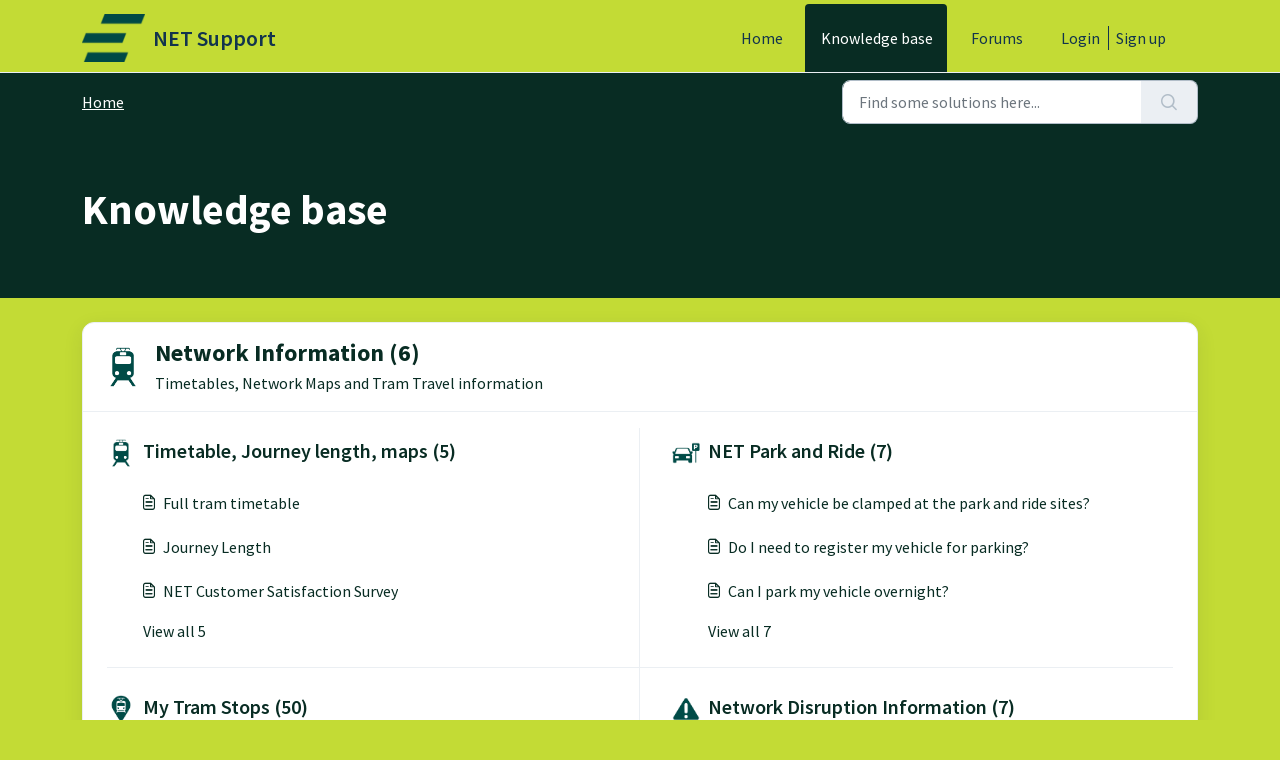

--- FILE ---
content_type: text/html; charset=utf-8
request_url: https://support.thetram.net/support/solutions
body_size: 8721
content:
<!DOCTYPE html>
<html lang="en" data-date-format="non_us" dir="ltr">

<head>

  <meta name="csrf-param" content="authenticity_token" />
<meta name="csrf-token" content="oWjYoHb3fkSiFyo6CvZTHZ+3huB4PwdsrI4Lem2ww7r+6V8uBwG85iBJ4XRV9BMV5An09Fkjn9wFE2bBUkKnLA==" />

  <link rel='shortcut icon' href='https://s3.eu-central-1.amazonaws.com/euc-cdn.freshdesk.com/data/helpdesk/attachments/production/2015095094056/fav_icon/m-kkwbTKVyTR-t1qMnDu-C2VnPReINWP-Q.png' />

  <!-- Title for the page -->
<title> Solutions : NET Support </title>

<!-- Meta information -->

      <meta charset="utf-8" />
      <meta http-equiv="X-UA-Compatible" content="IE=edge,chrome=1" />
      <meta name="description" content= "" />
      <meta name="author" content= "" />
       <meta property="og:title" content="Solutions" />  <meta property="og:url" content="https://support.thetram.net/support/solutions" />  <meta property="og:image" content="https://s3.eu-central-1.amazonaws.com/euc-cdn.freshdesk.com/data/helpdesk/attachments/production/2015095094414/logo/IWPCDzjfuokiIy32SDaUx7c7LfmqIDYpPw.png?X-Amz-Algorithm=AWS4-HMAC-SHA256&amp;amp;X-Amz-Credential=AKIAS6FNSMY2XLZULJPI%2F20260116%2Feu-central-1%2Fs3%2Faws4_request&amp;amp;X-Amz-Date=20260116T145819Z&amp;amp;X-Amz-Expires=604800&amp;amp;X-Amz-SignedHeaders=host&amp;amp;X-Amz-Signature=1cce66a6c5018f06da6be26c3b1f90962c13587da1c3e9222ab99eca8a49412f" />  <meta property="og:site_name" content="NET Support" />  <meta property="og:type" content="article" />  <meta name="twitter:title" content="Solutions" />  <meta name="twitter:url" content="https://support.thetram.net/support/solutions" />  <meta name="twitter:image" content="https://s3.eu-central-1.amazonaws.com/euc-cdn.freshdesk.com/data/helpdesk/attachments/production/2015095094414/logo/IWPCDzjfuokiIy32SDaUx7c7LfmqIDYpPw.png?X-Amz-Algorithm=AWS4-HMAC-SHA256&amp;amp;X-Amz-Credential=AKIAS6FNSMY2XLZULJPI%2F20260116%2Feu-central-1%2Fs3%2Faws4_request&amp;amp;X-Amz-Date=20260116T145819Z&amp;amp;X-Amz-Expires=604800&amp;amp;X-Amz-SignedHeaders=host&amp;amp;X-Amz-Signature=1cce66a6c5018f06da6be26c3b1f90962c13587da1c3e9222ab99eca8a49412f" />  <meta name="twitter:card" content="summary" />  <link rel="canonical" href="https://support.thetram.net/support/solutions" /> 

<!-- Responsive setting -->
<link rel="apple-touch-icon" href="https://s3.eu-central-1.amazonaws.com/euc-cdn.freshdesk.com/data/helpdesk/attachments/production/2015095094056/fav_icon/m-kkwbTKVyTR-t1qMnDu-C2VnPReINWP-Q.png" />
        <link rel="apple-touch-icon" sizes="72x72" href="https://s3.eu-central-1.amazonaws.com/euc-cdn.freshdesk.com/data/helpdesk/attachments/production/2015095094056/fav_icon/m-kkwbTKVyTR-t1qMnDu-C2VnPReINWP-Q.png" />
        <link rel="apple-touch-icon" sizes="114x114" href="https://s3.eu-central-1.amazonaws.com/euc-cdn.freshdesk.com/data/helpdesk/attachments/production/2015095094056/fav_icon/m-kkwbTKVyTR-t1qMnDu-C2VnPReINWP-Q.png" />
        <link rel="apple-touch-icon" sizes="144x144" href="https://s3.eu-central-1.amazonaws.com/euc-cdn.freshdesk.com/data/helpdesk/attachments/production/2015095094056/fav_icon/m-kkwbTKVyTR-t1qMnDu-C2VnPReINWP-Q.png" />
        <meta name="viewport" content="width=device-width, initial-scale=1.0, maximum-scale=5.0, user-scalable=yes" /> 

  <link rel="icon" href="https://s3.eu-central-1.amazonaws.com/euc-cdn.freshdesk.com/data/helpdesk/attachments/production/2015095094056/fav_icon/m-kkwbTKVyTR-t1qMnDu-C2VnPReINWP-Q.png" />

  <link rel="stylesheet" href="/assets/cdn/portal/styles/theme.css?FD003" nonce="Nuj15ePKFSNpg7ZuAiw4IA=="/>

  <style type="text/css" nonce="Nuj15ePKFSNpg7ZuAiw4IA=="> /* theme */ .portal--light {
              --fw-body-bg: #c3db35;
              --fw-header-bg: #c3db35;
              --fw-header-text-color: #12344D;
              --fw-helpcenter-bg: #082c23;
              --fw-helpcenter-text-color: #FFFFFF;
              --fw-footer-bg: #c3db35;
              --fw-footer-text-color: #12344D;
              --fw-tab-active-color: #082c23;
              --fw-tab-active-text-color: #FFFFFF;
              --fw-tab-hover-color: #FFFFFF;
              --fw-tab-hover-text-color: #12344D;
              --fw-btn-background: #FFFFFF;
              --fw-btn-text-color: #12344D;
              --fw-btn-primary-background: #082c23;
              --fw-btn-primary-text-color: #FFFFFF;
              --fw-baseFont: Source Sans Pro;
              --fw-textColor: #082c23;
              --fw-headingsFont: Source Sans Pro;
              --fw-linkColor: #082c23;
              --fw-linkColorHover: #082c23;
              --fw-inputFocusRingColor: #EBEFF3;
              --fw-formInputFocusColor: #EBEFF3;
              --fw-card-bg: #FFFFFF;
              --fw-card-fg: #082c23;
              --fw-card-border-color: #EBEFF3;
              --fw-nonResponsive: #c3db35;
              --bs-body-font-family: Source Sans Pro;
    } </style>

  <link href='https://fonts.googleapis.com/css?family=Source+Sans+Pro:regular,italic,600,700,700italic' rel='stylesheet' type='text/css' nonce='Nuj15ePKFSNpg7ZuAiw4IA=='>

  <script type="text/javascript" nonce="Nuj15ePKFSNpg7ZuAiw4IA==">
    window.cspNonce = "Nuj15ePKFSNpg7ZuAiw4IA==";
  </script>

  <script src="/assets/cdn/portal/scripts/nonce.js" nonce="Nuj15ePKFSNpg7ZuAiw4IA=="></script>

  <script src="/assets/cdn/portal/vendor.js" nonce="Nuj15ePKFSNpg7ZuAiw4IA=="></script>

  <script src="/assets/cdn/portal/scripts/head.js" nonce="Nuj15ePKFSNpg7ZuAiw4IA=="></script>

  <script type="text/javascript" nonce="Nuj15ePKFSNpg7ZuAiw4IA==">
      window.store = {};
window.store = {
  assetPath: "/assets/cdn/portal/",
  defaultLocale: "en",
  currentLocale: "en",
  currentPageName: "solution_home",
  portal: {"id":15000000654,"name":"NET Support","product_id":null},
  portalAccess: {"hasSolutions":true,"hasForums":true,"hasTickets":false,"accessCount":2},
  account: {"id":940376,"name":"Nottingham Trams Ltd","time_zone":"London","companies":[]},
  vault_service: {"url":"https://vault-service-eu.freshworks.com/data","max_try":2,"product_name":"fd"},
  blockedExtensions: "",
  allowedExtensions: "",
  search: {"all":"/support/search","solutions":"/support/search/solutions","topics":"/support/search/topics","tickets":"/support/search/tickets"},
  portalLaunchParty: {
    enableStrictSearch: false,
    ticketFragmentsEnabled: false,
    homepageNavAccessibilityEnabled: false,
    channelIdentifierFieldsEnabled: false,
  },



    freshchat: {"token":"b2d7eeeb-ee54-4e8c-96c2-1c73464983d3","visitor_widget_host_url":"https://wchat.eu.freshchat.com","csp_nonce":"Nuj15ePKFSNpg7ZuAiw4IA=="},


    marketplace: {"token":"eyJ0eXAiOiJKV1QiLCJhbGciOiJIUzI1NiJ9.[base64].VB5GUj2YYAqsRtO7ncQOcyOHXxxravO1IDt9PxjB1Ho","data_pipe_key":"634cd594466a52fa53c54b5b34779134","region":"euc","org_domain":"nottinghamtrams.freshworks.com"},

  pod: "eu-central-1",
  region: "EU",
};
  </script>


</head>

<body class="portal portal--light  ">
  
  <header class="container-fluid px-0 fw-nav-wrapper fixed-top">
  <section class="bg-light container-fluid">
    <div class="container">
      <a  id="" href="#fw-main-content" class="visually-hidden visually-hidden-focusable p-8 my-12 btn btn-outline-primary"

>Skip to main content</a>
    </div>
  </section>

  
    <section class="container">
      <nav class="navbar navbar-expand-xl navbar-light px-0 py-8 pt-xl-4 pb-xl-0">
        

    <a class="navbar-brand d-flex align-items-center" href="https://www.thetram.net/">
      <img data-src="https://s3.eu-central-1.amazonaws.com/euc-cdn.freshdesk.com/data/helpdesk/attachments/production/2015095094414/logo/IWPCDzjfuokiIy32SDaUx7c7LfmqIDYpPw.png" loading="lazy" alt="Freshworks Logo" class="lazyload d-inline-block align-top me-4 fw-brand-logo" />
      <div class="fs-22 semi-bold fw-brand-name ms-4" title="NET Support">NET Support</div>
   </a>


        <button class="navbar-toggler collapsed" type="button" data-bs-toggle="collapse" data-bs-target="#navbarContent" aria-controls="navbarContent" aria-expanded="false" aria-label="Toggle navigation" id="navbarContentToggler">
  <span class="icon-bar"></span>
  <span class="icon-bar"></span>
  <span class="icon-bar"></span>
</button>

        <div class="collapse navbar-collapse" id="navbarContent">
          <ul class="navbar-nav ms-auto mt-64 mt-xl-0">
            
              <li class="nav-item ">
                <a href="/support/home" class="nav-link">
                  <span class="d-md-none icon-home"></span> Home
                </a>
              </li>
            
              <li class="nav-item active">
                <a href="/support/solutions" class="nav-link">
                  <span class="d-md-none icon-solutions"></span> Knowledge base
                </a>
              </li>
            
              <li class="nav-item ">
                <a href="/support/discussions" class="nav-link">
                  <span class="d-md-none icon-forums"></span> Forums
                </a>
              </li>
            
            <li class="nav-item no-hover">
             
            </li>
          </ul>
          <ul class="navbar-nav flex-row align-items-center ps-8 fw-nav-dropdown-wrapper">
            

    <li class="nav-item no-hover fw-login">
      <a  id="" href="/support/login" class="nav-link pe-8"

>Login</a>
    </li>
    
      <li class="nav-item no-hover fw-signup">
        <a  id="" href="/support/signup" class="nav-link fw-border-start ps-8"

>Sign up</a>
      </li>
    


            <li class="nav-item dropdown no-hover ms-auto">
             
            </li>
          </ul>
        </div>
      </nav>
    </section>
    <div class="nav-overlay d-none"></div>
  
</header>



<main class="fw-main-wrapper" id="fw-main-content">
    <section class="fw-sticky fw-searchbar-wrapper">
    <div class="container">
      <div class="row align-items-center py-8">
        <div class="col-md-6">
          <nav aria-label="breadcrumb">
    <ol class="breadcrumb">
        
          
            
              <li class="breadcrumb-item"><a href="/support/home">Home</a></li>
            
          
            
              <li class="breadcrumb-item breadcrumb-active-item d-lg-none" aria-current="page">Knowledge base</li>
            
          
        
    </ol>
</nav>

        </div>
        <div class="col-md-4 ms-auto">
          
<form action="/support/search/solutions" id="fw-search-form" data-current-tab="solutions">
  <div class="form-group fw-search  my-0">
    <div class="input-group">
      <input type="text" class="form-control" id="searchInput" name="term" value="" placeholder="Find some solutions here..." autocomplete="off" aria-label="Find some solutions here...">
      <button class="btn px-20 input-group-text" id="btnSearch" type="submit" aria-label="Search"><span class="icon-search"></span></button>
    </div>

    <div class="visually-hidden">
      <span id="srSearchUpdateMessage" aria-live="polite"></span>
    </div>

    <div class="fw-autocomplete-wrapper box-shadow bg-light br-8 p-16 d-none">
      <div class="fw-autocomplete-header " role="tablist">
        <button class="fw-search-tab " data-tab="all" role="tab" aria-selected="false">
          All
        </button>
        
          <button class="fw-search-tab fw-active-search-tab" data-tab="solutions" role="tab" aria-selected="true">
            Articles
          </button>
        
        
          <button class="fw-search-tab " data-tab="topics" role="tab" aria-selected="false">
            Topics
          </button>
        
        
      </div>

      <div class="fw-loading my-80 d-none"></div>

      <div class="fw-autocomplete-focus">

        <div class="fw-recent-search">
          <div class="fw-recent-title d-none row align-items-center">
            <div class="col-8 fs-20 semi-bold"><span class="icon-recent me-8"></span>Recent Searches</div>
            <div class="col-4 px-0 text-end"><button class="btn btn-link fw-clear-all">Clear all</button></div>
          </div>
          <p class="ps-32 fw-no-recent-searches mb-16 d-none">No recent searches</p>
          <ul class="fw-no-bullet fw-recent-searches mb-16 d-none"></ul>
        </div>

        <div class="fw-popular-articles-search">
          <p class="fs-20 semi-bold fw-popular-title d-none"><span class="icon-article me-8"></span> Popular Articles</p>
          <ul class="fw-no-bullet fw-popular-topics d-none"></ul>
        </div>

        <div class="fw-solutions-search-results fw-results d-none">
          <hr class="mt-24" />
          <div class="fw-solutions-search-results-title row align-items-center">
            <div class="col-8 fs-20 semi-bold"><span class="icon-article me-8"></span>Articles</div>
            <div class="col-4 px-0 text-end"><a class="btn btn-link fw-view-all fw-solutions-view-all" href="/support/search/solutions">View all</a></div>
          </div>
          <ul class="fw-no-bullet fw-search-results fw-solutions-search-results-container"></ul>
        </div>

        <div class="fw-topics-search-results fw-results d-none">
          <hr class="mt-24" />
          <div class="fw-topics-search-results-title row align-items-center">
            <div class="col-8 fs-20 semi-bold"><span class="icon-topic me-8"></span>Topics</div>
            <div class="col-4 px-0 text-end"><a class="btn btn-link fw-view-all fw-topics-view-all" href="/support/search/topics">View all</a></div>
          </div>
          <ul class="fw-no-bullet fw-search-results fw-topics-search-results-container"></ul>
        </div>

        <div class="fw-tickets-search-results fw-results d-none">
          <hr class="mt-24" />
          <div class="fw-tickets-search-results-title row align-items-center">
            <div class="col-8 fs-20 semi-bold"><span class="icon-ticket me-8"></span>Tickets</div>
            <div class="col-4 px-0 text-end"><a class="btn btn-link fw-view-all fw-tickets-view-all" href="/support/search/tickets">View all</a></div>
          </div>
          <ul class="fw-no-bullet fw-search-results fw-tickets-search-results-container"></ul>
        </div>
      </div>

      <div class="fw-autocomplete-noresults d-none text-center py-40">
        <img src="/assets/cdn/portal/images/no-results.png" class="img-fluid fw-no-results-img" alt="no results" />
        <p class="mt-24 text-secondary">Sorry! nothing found for <br /> <span id="input_term"></span></p>
      </div>
    </div>
  </div>
</form>

        </div>
      </div>
    </div>
  </section>
  <section class="container-fluid px-0 fw-page-title-wrapper">
    <div class="container">
      <div class="py-24 py-lg-60 mx-0 fw-search-meta-info g-0">
        <div class="text-start">
          <h1 class="fw-page-title">Knowledge base</h1>
        </div>
      </div>
    </div>
  </section>

  <section class="container-fluid px-0 py-24">
    <div class="container">
       <div class="alert alert-with-close notice hide" id="noticeajax"></div> 
      
        
          <section class="row fw-category-wrapper box-shadow br-12 mx-0 g-0 bg-light">
            <div class="col-12 fw-section-heading align-items-center">
              
                <div class="fw-fig">
                  <img src="https://s3.eu-central-1.amazonaws.com/euc-cdn.freshdesk.com/data/helpdesk/attachments/production/2015091623117/original/30gbDt0ROtrfjgcM8znnFiuA4MZDBXWK1w.png" class="img-fluid" alt="category image">
                </div>
              
              <div class="info">
                <h2>
                 <a  id="" href="/support/solutions/15000004655" class=""

>Network Information (6)</a>
                </h2>
                <p>Timetables, Network Maps and Tram Travel information</p>
              </div>
            </div>

            <div class="row mx-0 fw-section-content g-0">
              
                
                  <div class="col-md-6 fw-folder">
                    <div class="fs-20 mb-24 semi-bold">
                     <a  id="" href="/support/solutions/folders/15000012726" class="fw-heading d-flex"

    role = "heading"

    aria-level = "1"

><div class='fw-folder-icon text-center me-8'><img src='https://s3.eu-central-1.amazonaws.com/euc-cdn.freshdesk.com/data/helpdesk/attachments/production/2015097430491/original/kgp_Q3czJ6xXq67gNhxxWo6gBJHCctaeAA.png' class='img-fluid' alt='folder icon'></div><div class='line-clamp-2' role='link'> Timetable, Journey length, maps (5)</div></a>
                    </div>
                    <ul class="fw-no-bullet ms-36">
                      
                        <li>
                         <a  id="" href="/support/solutions/articles/15000050561-full-tram-timetable" class="d-flex"

><div class='pe-8'><span class='icon-article'></span></div><div class='line-clamp-2' role='link'>Full tram timetable</div></a>
                        </li>
                      
                        <li>
                         <a  id="" href="/support/solutions/articles/15000050562-journey-length" class="d-flex"

><div class='pe-8'><span class='icon-article'></span></div><div class='line-clamp-2' role='link'>Journey Length</div></a>
                        </li>
                      
                        <li>
                         <a  id="" href="/support/solutions/articles/15000060761-net-customer-satisfaction-survey" class="d-flex"

><div class='pe-8'><span class='icon-article'></span></div><div class='line-clamp-2' role='link'>NET Customer Satisfaction Survey</div></a>
                        </li>
                      
                    </ul>
                    
                      <a  id="" href="/support/solutions/folders/15000012726" class="ms-36 my-16 d-block"

>View all 5</a>
                    
                  </div>
                
              
                
                  <div class="col-md-6 fw-folder">
                    <div class="fs-20 mb-24 semi-bold">
                     <a  id="" href="/support/solutions/folders/15000012738" class="fw-heading d-flex"

    role = "heading"

    aria-level = "1"

><div class='fw-folder-icon text-center me-8'><img src='https://s3.eu-central-1.amazonaws.com/euc-cdn.freshdesk.com/data/helpdesk/attachments/production/2015097430521/original/uEHtuSYBQ9jfcpDhF9vqndJm8VPyuihgyw.png' class='img-fluid' alt='folder icon'></div><div class='line-clamp-2' role='link'> NET Park and Ride (7)</div></a>
                    </div>
                    <ul class="fw-no-bullet ms-36">
                      
                        <li>
                         <a  id="" href="/support/solutions/articles/15000050762-can-my-vehicle-be-clamped-at-the-park-and-ride-sites-" class="d-flex"

><div class='pe-8'><span class='icon-article'></span></div><div class='line-clamp-2' role='link'>Can my vehicle be clamped at the park and ride sites?</div></a>
                        </li>
                      
                        <li>
                         <a  id="" href="/support/solutions/articles/15000056870-do-i-need-to-register-my-vehicle-for-parking-" class="d-flex"

><div class='pe-8'><span class='icon-article'></span></div><div class='line-clamp-2' role='link'>Do I need to register my vehicle for parking?</div></a>
                        </li>
                      
                        <li>
                         <a  id="" href="/support/solutions/articles/15000050761-can-i-park-my-vehicle-overnight-" class="d-flex"

><div class='pe-8'><span class='icon-article'></span></div><div class='line-clamp-2' role='link'>Can I park my vehicle overnight?</div></a>
                        </li>
                      
                    </ul>
                    
                      <a  id="" href="/support/solutions/folders/15000012738" class="ms-36 my-16 d-block"

>View all 7</a>
                    
                  </div>
                
              
                
                  <div class="col-md-6 fw-folder">
                    <div class="fs-20 mb-24 semi-bold">
                     <a  id="" href="/support/solutions/folders/15000013544" class="fw-heading d-flex"

    role = "heading"

    aria-level = "1"

><div class='fw-folder-icon text-center me-8'><img src='https://s3.eu-central-1.amazonaws.com/euc-cdn.freshdesk.com/data/helpdesk/attachments/production/2015145617739/original/1NQoumxHsaRfvKaw2dKD2-mMVjrGDfe5rA.png' class='img-fluid' alt='folder icon'></div><div class='line-clamp-2' role='link'> My Tram Stops (50)</div></a>
                    </div>
                    <ul class="fw-no-bullet ms-36">
                      
                        <li>
                         <a  id="" href="/support/solutions/articles/15000057458-my-tram-stop-basford" class="d-flex"

><div class='pe-8'><span class='icon-article'></span></div><div class='line-clamp-2' role='link'>My Tram Stop : Basford</div></a>
                        </li>
                      
                        <li>
                         <a  id="" href="/support/solutions/articles/15000057459-my-tram-stop-beaconsfield-street" class="d-flex"

><div class='pe-8'><span class='icon-article'></span></div><div class='line-clamp-2' role='link'>My Tram Stop : Beaconsfield Street</div></a>
                        </li>
                      
                        <li>
                         <a  id="" href="/support/solutions/articles/15000057475-my-tram-stop-beeston-centre" class="d-flex"

><div class='pe-8'><span class='icon-article'></span></div><div class='line-clamp-2' role='link'>My Tram Stop : Beeston Centre</div></a>
                        </li>
                      
                    </ul>
                    
                      <a  id="" href="/support/solutions/folders/15000013544" class="ms-36 my-16 d-block"

>View all 50</a>
                    
                  </div>
                
              
                
                  <div class="col-md-6 fw-folder">
                    <div class="fs-20 mb-24 semi-bold">
                     <a  id="" href="/support/solutions/folders/15000012871" class="fw-heading d-flex"

    role = "heading"

    aria-level = "1"

><div class='fw-folder-icon text-center me-8'><img src='https://s3.eu-central-1.amazonaws.com/euc-cdn.freshdesk.com/data/helpdesk/attachments/production/2015097430589/original/h9eUKTJkqOWPIQFBYOIdbln4vB3mHI9p0g.png' class='img-fluid' alt='folder icon'></div><div class='line-clamp-2' role='link'> Network Disruption Information (7)</div></a>
                    </div>
                    <ul class="fw-no-bullet ms-36">
                      
                        <li>
                         <a  id="" href="/support/solutions/articles/15000052043-network-disruption-faqs-and-information" class="d-flex"

><div class='pe-8'><span class='icon-article'></span></div><div class='line-clamp-2' role='link'>Network Disruption FAQs and information</div></a>
                        </li>
                      
                        <li>
                         <a  id="" href="/support/solutions/articles/15000052047-where-are-the-nct-bus-stops-nearest-to-the-tram-network-" class="d-flex"

><div class='pe-8'><span class='icon-article'></span></div><div class='line-clamp-2' role='link'>Where are the NCT bus stops, nearest to the tram network?</div></a>
                        </li>
                      
                        <li>
                         <a  id="" href="/support/solutions/articles/15000052103-where-are-the-nct-yellow-line-buses-near-to-the-tram-network-" class="d-flex"

><div class='pe-8'><span class='icon-article'></span></div><div class='line-clamp-2' role='link'>Where are the NCT Yellow line buses near to the tram network?</div></a>
                        </li>
                      
                    </ul>
                    
                      <a  id="" href="/support/solutions/folders/15000012871" class="ms-36 my-16 d-block"

>View all 7</a>
                    
                  </div>
                
              
                
                  <div class="col-md-6 fw-folder">
                    <div class="fs-20 mb-24 semi-bold">
                     <a  id="" href="/support/solutions/folders/15000012760" class="fw-heading d-flex"

    role = "heading"

    aria-level = "1"

><div class='fw-folder-icon text-center me-8'><img src='https://s3.eu-central-1.amazonaws.com/euc-cdn.freshdesk.com/data/helpdesk/attachments/production/2015097430533/original/VjmDWqHVlXhF_RR0Rf19us6xqVA7_L39qA.png' class='img-fluid' alt='folder icon'></div><div class='line-clamp-2' role='link'> Guidelines and Safety (7)</div></a>
                    </div>
                    <ul class="fw-no-bullet ms-36">
                      
                        <li>
                         <a  id="" href="/support/solutions/articles/15000052646-how-can-i-contact-net-" class="d-flex"

><div class='pe-8'><span class='icon-article'></span></div><div class='line-clamp-2' role='link'>How can I contact NET?</div></a>
                        </li>
                      
                        <li>
                         <a  id="" href="/support/solutions/articles/15000051225-how-can-i-report-an-issue-poor-behaviour-or-crime-" class="d-flex"

><div class='pe-8'><span class='icon-article'></span></div><div class='line-clamp-2' role='link'>How can I report an issue, poor behaviour or crime?</div></a>
                        </li>
                      
                        <li>
                         <a  id="" href="/support/solutions/articles/15000052353-what-are-the-customer-help-points-" class="d-flex"

><div class='pe-8'><span class='icon-article'></span></div><div class='line-clamp-2' role='link'>What are the customer help points?</div></a>
                        </li>
                      
                    </ul>
                    
                      <a  id="" href="/support/solutions/folders/15000012760" class="ms-36 my-16 d-block"

>View all 7</a>
                    
                  </div>
                
              
                
                  <div class="col-md-6 fw-folder">
                    <div class="fs-20 mb-24 semi-bold">
                     <a  id="" href="/support/solutions/folders/15000012762" class="fw-heading d-flex"

    role = "heading"

    aria-level = "1"

><div class='fw-folder-icon text-center me-8'><img src='https://s3.eu-central-1.amazonaws.com/euc-cdn.freshdesk.com/data/helpdesk/attachments/production/2015097430570/original/abNB8VIQMr_uw8T03HDWKqtWTWa8qcc3lQ.png' class='img-fluid' alt='folder icon'></div><div class='line-clamp-2' role='link'> Accessibility (6)</div></a>
                    </div>
                    <ul class="fw-no-bullet ms-36">
                      
                        <li>
                         <a  id="" href="/support/solutions/articles/15000055444-your-accessible-guide-to-nottingham-s-trams" class="d-flex"

><div class='pe-8'><span class='icon-article'></span></div><div class='line-clamp-2' role='link'>Your accessible guide to Nottingham&#39;s Trams</div></a>
                        </li>
                      
                        <li>
                         <a  id="" href="/support/solutions/articles/15000055686-wheelchairs-and-mobility-scooters-a-safe-journey-guide" class="d-flex"

><div class='pe-8'><span class='icon-article'></span></div><div class='line-clamp-2' role='link'>Wheelchairs and Mobility Scooters - a safe journey guide</div></a>
                        </li>
                      
                        <li>
                         <a  id="" href="/support/solutions/articles/15000052354-can-i-request-more-time-to-board-the-tram-" class="d-flex"

><div class='pe-8'><span class='icon-article'></span></div><div class='line-clamp-2' role='link'>Can I request more time to board the tram?</div></a>
                        </li>
                      
                    </ul>
                    
                      <a  id="" href="/support/solutions/folders/15000012762" class="ms-36 my-16 d-block"

>View all 6</a>
                    
                  </div>
                
              
            </div>
          </section>
        
      
        
          <section class="row fw-category-wrapper box-shadow br-12 mx-0 g-0 bg-light">
            <div class="col-12 fw-section-heading align-items-center">
              
                <div class="fw-fig">
                  <img src="https://s3.eu-central-1.amazonaws.com/euc-cdn.freshdesk.com/data/helpdesk/attachments/production/2015091648019/original/cmrmWjaL5Mlmff3SmZdpgUbNK6O29Xe7EQ.png" class="img-fluid" alt="category image">
                </div>
              
              <div class="info">
                <h2>
                 <a  id="" href="/support/solutions/15000004660" class=""

>Tickets and Travel Cards (5)</a>
                </h2>
                <p>Ticket and Travel card information and prices</p>
              </div>
            </div>

            <div class="row mx-0 fw-section-content g-0">
              
                
                  <div class="col-md-6 fw-folder">
                    <div class="fs-20 mb-24 semi-bold">
                     <a  id="" href="/support/solutions/folders/15000012727" class="fw-heading d-flex"

    role = "heading"

    aria-level = "1"

><div class='fw-folder-icon text-center me-8'><img src='https://s3.eu-central-1.amazonaws.com/euc-cdn.freshdesk.com/data/helpdesk/attachments/production/2015097430661/original/eUwtpu7aJQ_1Dsbk2WRn8YmBdhO8Zc2vBA.png' class='img-fluid' alt='folder icon'></div><div class='line-clamp-2' role='link'> Tram Tickets (10)</div></a>
                    </div>
                    <ul class="fw-no-bullet ms-36">
                      
                        <li>
                         <a  id="" href="/support/solutions/articles/15000050701-all-ticket-and-season-pass-prices" class="d-flex"

><div class='pe-8'><span class='icon-article'></span></div><div class='line-clamp-2' role='link'>All Ticket and Season Pass Prices</div></a>
                        </li>
                      
                        <li>
                         <a  id="" href="/support/solutions/articles/15000052876-how-do-i-update-my-work-by-tram-card-online-uvc-code-" class="d-flex"

><div class='pe-8'><span class='icon-article'></span></div><div class='line-clamp-2' role='link'>How do I update my Work by Tram card online? (UVC code)</div></a>
                        </li>
                      
                        <li>
                         <a  id="" href="/support/solutions/articles/15000051078-how-do-i-collect-my-robin-hood-season-pass-extension-tram-or-tram-and-bus-" class="d-flex"

><div class='pe-8'><span class='icon-article'></span></div><div class='line-clamp-2' role='link'>How do I &#39;collect&#39; my Robin Hood Season Pass extension? (Tram or Tram and Bus)</div></a>
                        </li>
                      
                    </ul>
                    
                      <a  id="" href="/support/solutions/folders/15000012727" class="ms-36 my-16 d-block"

>View all 10</a>
                    
                  </div>
                
              
                
                  <div class="col-md-6 fw-folder">
                    <div class="fs-20 mb-24 semi-bold">
                     <a  id="" href="/support/solutions/folders/15000012730" class="fw-heading d-flex"

    role = "heading"

    aria-level = "1"

><div class='fw-folder-icon text-center me-8'><img src='https://s3.eu-central-1.amazonaws.com/euc-cdn.freshdesk.com/data/helpdesk/attachments/production/2015097430618/original/DxRjDZk6wwKvtXLRRP9kf27IChMcbxzs7w.png' class='img-fluid' alt='folder icon'></div><div class='line-clamp-2' role='link'> NET GO! Ticketing app (7)</div></a>
                    </div>
                    <ul class="fw-no-bullet ms-36">
                      
                        <li>
                         <a  id="" href="/support/solutions/articles/15000050600-net-go-ticketing-app-what-tickets-can-i-buy-what-does-the-app-do-" class="d-flex"

><div class='pe-8'><span class='icon-article'></span></div><div class='line-clamp-2' role='link'>NET GO! ticketing app - What tickets can I buy? What does the app do?</div></a>
                        </li>
                      
                        <li>
                         <a  id="" href="/support/solutions/articles/15000050601-how-to-move-a-net-go-ticket-to-a-new-device" class="d-flex"

><div class='pe-8'><span class='icon-article'></span></div><div class='line-clamp-2' role='link'>How to move a NET GO! ticket to a new device</div></a>
                        </li>
                      
                        <li>
                         <a  id="" href="/support/solutions/articles/15000052583-how-do-i-apply-a-discount-code-on-the-net-go-app-" class="d-flex"

><div class='pe-8'><span class='icon-article'></span></div><div class='line-clamp-2' role='link'>How do I apply a discount code on the NET GO app?</div></a>
                        </li>
                      
                    </ul>
                    
                      <a  id="" href="/support/solutions/folders/15000012730" class="ms-36 my-16 d-block"

>View all 7</a>
                    
                  </div>
                
              
                
                  <div class="col-md-6 fw-folder">
                    <div class="fs-20 mb-24 semi-bold">
                     <a  id="" href="/support/solutions/folders/15000012734" class="fw-heading d-flex"

    role = "heading"

    aria-level = "1"

><div class='fw-folder-icon text-center me-8'><img src='https://s3.eu-central-1.amazonaws.com/euc-cdn.freshdesk.com/data/helpdesk/attachments/production/2015097430677/original/jNshAo4acgYzS1pcNj0Q2d6yxZwHTCepYA.png' class='img-fluid' alt='folder icon'></div><div class='line-clamp-2' role='link'> Pay-as-you-go and Flexible travel cards (4)</div></a>
                    </div>
                    <ul class="fw-no-bullet ms-36">
                      
                        <li>
                         <a  id="" href="/support/solutions/articles/15000050642-pay-as-you-go-travel-cards-information-and-map" class="d-flex"

><div class='pe-8'><span class='icon-article'></span></div><div class='line-clamp-2' role='link'>Pay-as-you-go travel cards - Information and map</div></a>
                        </li>
                      
                        <li>
                         <a  id="" href="/support/solutions/articles/15000050645-flexible-travel-cards-information-and-map" class="d-flex"

><div class='pe-8'><span class='icon-article'></span></div><div class='line-clamp-2' role='link'>Flexible travel cards - Information and map</div></a>
                        </li>
                      
                        <li>
                         <a  id="" href="/support/solutions/articles/15000050757-can-i-top-up-my-robin-hood-pay-as-you-go-card-at-the-tram-stop-" class="d-flex"

><div class='pe-8'><span class='icon-article'></span></div><div class='line-clamp-2' role='link'>Can I top-up my Robin Hood Pay-as-you-go Card at the tram stop?</div></a>
                        </li>
                      
                    </ul>
                    
                      <a  id="" href="/support/solutions/folders/15000012734" class="ms-36 my-16 d-block"

>View all 4</a>
                    
                  </div>
                
              
                
                  <div class="col-md-6 fw-folder">
                    <div class="fs-20 mb-24 semi-bold">
                     <a  id="" href="/support/solutions/folders/15000012737" class="fw-heading d-flex"

    role = "heading"

    aria-level = "1"

><div class='fw-folder-icon text-center me-8'><img src='https://s3.eu-central-1.amazonaws.com/euc-cdn.freshdesk.com/data/helpdesk/attachments/production/2015097430692/original/SWP3-UlZjB-GYEDMGqVdyR-Cru1FReE_LQ.png' class='img-fluid' alt='folder icon'></div><div class='line-clamp-2' role='link'> Contactless Payments (4)</div></a>
                    </div>
                    <ul class="fw-no-bullet ms-36">
                      
                        <li>
                         <a  id="" href="/support/solutions/articles/15000050755-can-i-pay-for-my-tram-travel-via-contactless-" class="d-flex"

><div class='pe-8'><span class='icon-article'></span></div><div class='line-clamp-2' role='link'>Can I pay for my tram travel via contactless?</div></a>
                        </li>
                      
                        <li>
                         <a  id="" href="/support/solutions/articles/15000050756-how-do-i-claim-a-refund-for-my-nottingham-contactless-journey-" class="d-flex"

><div class='pe-8'><span class='icon-article'></span></div><div class='line-clamp-2' role='link'>How do I claim a refund for my Nottingham Contactless journey?</div></a>
                        </li>
                      
                        <li>
                         <a  id="" href="/support/solutions/articles/15000051436-can-you-pay-for-a-short-hop-journey-via-contactless-" class="d-flex"

><div class='pe-8'><span class='icon-article'></span></div><div class='line-clamp-2' role='link'>Can you pay for a short Hop journey via contactless?</div></a>
                        </li>
                      
                    </ul>
                    
                      <a  id="" href="/support/solutions/folders/15000012737" class="ms-36 my-16 d-block"

>View all 4</a>
                    
                  </div>
                
              
                
                  <div class="col-md-6 fw-folder">
                    <div class="fs-20 mb-24 semi-bold">
                     <a  id="" href="/support/solutions/folders/15000012756" class="fw-heading d-flex"

    role = "heading"

    aria-level = "1"

><div class='fw-folder-icon text-center me-8'><img src='https://s3.eu-central-1.amazonaws.com/euc-cdn.freshdesk.com/data/helpdesk/attachments/production/2015097430732/original/tHwHBYtyPwGMSr1bHu2bS5cJAAKIjpklQQ.png' class='img-fluid' alt='folder icon'></div><div class='line-clamp-2' role='link'> Concession Tickets and Travel Cards (3)</div></a>
                    </div>
                    <ul class="fw-no-bullet ms-36">
                      
                        <li>
                         <a  id="" href="/support/solutions/articles/15000050976-do-concession-pass-holders-get-free-tram-travel-" class="d-flex"

><div class='pe-8'><span class='icon-article'></span></div><div class='line-clamp-2' role='link'>Do concession pass holders get free tram travel?</div></a>
                        </li>
                      
                        <li>
                         <a  id="" href="/support/solutions/articles/15000050977-how-can-i-apply-for-a-nottingham-city-or-county-council-concession-pass-" class="d-flex"

><div class='pe-8'><span class='icon-article'></span></div><div class='line-clamp-2' role='link'>How can I apply for a Nottingham City or County Council Concession pass?</div></a>
                        </li>
                      
                        <li>
                         <a  id="" href="/support/solutions/articles/15000050979-how-do-i-use-my-nottingham-concession-pass-on-the-trams-" class="d-flex"

><div class='pe-8'><span class='icon-article'></span></div><div class='line-clamp-2' role='link'>How do I use my Nottingham Concession pass on the trams?</div></a>
                        </li>
                      
                    </ul>
                    
                  </div>
                
              
            </div>
          </section>
        
      
        
          <section class="row fw-category-wrapper box-shadow br-12 mx-0 g-0 bg-light">
            <div class="col-12 fw-section-heading align-items-center">
              
                <div class="fw-fig">
                  <img src="https://s3.eu-central-1.amazonaws.com/euc-cdn.freshdesk.com/data/helpdesk/attachments/production/2015091624828/original/Hz35aW7r7e0jJTII-2ZvCHBQEKXLf5qG3Q.png" class="img-fluid" alt="category image">
                </div>
              
              <div class="info">
                <h2>
                 <a  id="" href="/support/solutions/15000004659" class=""

>Penalty Fares (1)</a>
                </h2>
                <p>Penalty fares, payments and appeals</p>
              </div>
            </div>

            <div class="row mx-0 fw-section-content g-0">
              
                
                  <div class="col-md-6 fw-folder">
                    <div class="fs-20 mb-24 semi-bold">
                     <a  id="" href="/support/solutions/folders/15000012736" class="fw-heading d-flex"

    role = "heading"

    aria-level = "1"

><div class='fw-folder-icon text-center me-8'><img src='https://s3.eu-central-1.amazonaws.com/euc-cdn.freshdesk.com/data/helpdesk/attachments/production/2015097430752/original/elg2sjwSKHh27a62RQIZ0_9IC3OfoJg2tg.png' class='img-fluid' alt='folder icon'></div><div class='line-clamp-2' role='link'> Penalty Fares (5)</div></a>
                    </div>
                    <ul class="fw-no-bullet ms-36">
                      
                        <li>
                         <a  id="" href="/support/solutions/articles/15000050748-how-can-i-pay-for-my-penalty-fare-" class="d-flex"

><div class='pe-8'><span class='icon-article'></span></div><div class='line-clamp-2' role='link'>How can I pay for my penalty fare?</div></a>
                        </li>
                      
                        <li>
                         <a  id="" href="/support/solutions/articles/15000050749-how-can-i-appeal-my-penalty-fare-notice-" class="d-flex"

><div class='pe-8'><span class='icon-article'></span></div><div class='line-clamp-2' role='link'>How can I appeal my penalty fare notice?</div></a>
                        </li>
                      
                        <li>
                         <a  id="" href="/support/solutions/articles/15000050750-why-have-i-been-issued-a-penalty-fare-notice-" class="d-flex"

><div class='pe-8'><span class='icon-article'></span></div><div class='line-clamp-2' role='link'>Why have I been issued a penalty fare notice?</div></a>
                        </li>
                      
                    </ul>
                    
                      <a  id="" href="/support/solutions/folders/15000012736" class="ms-36 my-16 d-block"

>View all 5</a>
                    
                  </div>
                
              
            </div>
          </section>
        
      
    </div>
  </section>

</main>


 <footer class="container-fluid px-0">
   <section class="fw-contact-info">
     <p class="fw-contacts">
       <a  id="" href="tel:WhatsApp the team: 0115 8246060" class=""

><span class='icon-phone'></span><span dir='ltr'>WhatsApp the team: 0115 8246060</span></a>
     </p>
   </section>
   <section class="fw-credit">
     <nav class="fw-laws">
        <span class="copyright-text">Helpdesk Software by</span>
<a  id="" href="https://www.freshworks.com/freshdesk/?utm_source=portal&utm_medium=reflink&utm_campaign=portal_reflink" class="fw-branding"

    target = "_blank"

>Freshdesk</a>
        <a  id="" href="" class="cookie-link"

    data-bs-toggle = "modal"

    data-bs-target = "#portal-cookie-info"

>Cookie policy</a>

<div class="modal fade" id="portal-cookie-info" tabindex="-1" role="dialog" aria-labelledby="portal-cookie-info" aria-hidden="true">
  <div class="modal-dialog" role="document">
    <div class="modal-content">
      <div class="modal-header">
          <h3 class="cookie-header">Why we love Cookies</h3>
          <button
  type="button"
  class="btn btn-close "
  
  
    data-bs-dismiss = "modal"
  
    aria-label = "Close"
  
  >
  
</button>
      </div>
      <div class="modal-body">
        <p>We use cookies to try and give you a better experience in Freshdesk. </p>
        <p>You can learn more about what kind of cookies we use, why, and how from our <a class='privacy-link' href='https://www.freshworks.com/privacy/' target='_blank'>Privacy policy</a>. If you hate cookies, or are just on a diet, you can disable them altogether too. Just note that the Freshdesk service is pretty big on some cookies (we love the choco-chip ones), and some portions of Freshdesk may not work properly if you disable cookies. </p>
        <p>We’ll also assume you agree to the way we use cookies and are ok with it as described in our <a class='privacy-link' href='https://www.freshworks.com/privacy/' target='_blank'>Privacy policy</a>, unless you choose to disable them altogether through your browser. </p>
      </div>
    </div>
  </div>
</div>
        
        
     </nav>
   </section>
 </footer>


  

  <div class="modal-backdrop fade d-none" id="overlay"></div>

  <script src="/assets/cdn/portal/scripts/bottom.js" nonce="Nuj15ePKFSNpg7ZuAiw4IA=="></script>

  <script src="/assets/cdn/portal/scripts/locales/en.js" nonce="Nuj15ePKFSNpg7ZuAiw4IA=="></script>


    <script src="/assets/cdn/portal/scripts/marketplace.js" nonce="Nuj15ePKFSNpg7ZuAiw4IA==" async></script>


  <script src="/assets/cdn/portal/scripts/integrations.js"  nonce="Nuj15ePKFSNpg7ZuAiw4IA==" async></script>
  





</body>

</html>